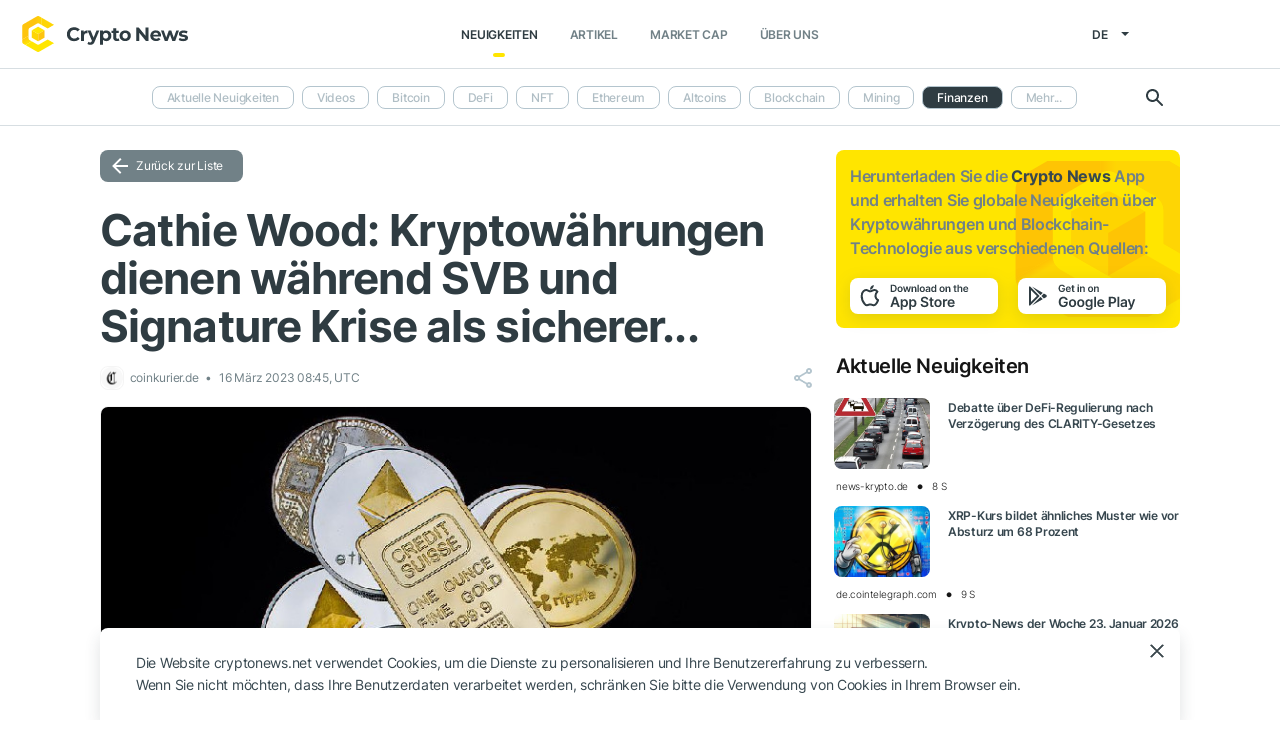

--- FILE ---
content_type: text/html; charset=UTF-8
request_url: https://cryptonews.net/de/news/finance/20675361/
body_size: 8603
content:
<!DOCTYPE html>
<html lang="de">
<head>
        <meta charset="UTF-8"><meta name="theme-color" content="#37474f"><meta name="viewport" content="width=device-width, maximum-scale=1.0"><meta http-equiv="X-UA-Compatible" content="ie=edge"><link rel="apple-touch-icon" sizes="180x180" href="/site-icons/apple-touch-icon.png"><link rel="manifest" href="/manifest.json"><meta name="robots" content="index, follow"/><meta name="description" content="Die anhaltende Bankenkrise in den Vereinigten Staaten wurde von Cathie Wood, CEO der Vermögensverwaltungsfirma ARK Invest, kritisiert, die argumentierte, dass die Krise mit Hilfe dezentraler"/><title>Cathie Wood: Kryptowährungen dienen während SVB und Signature Krise als sicherer...</title><style>body.bg-1 {
            background-position: calc(50% + 285px) -1px;
        }</style><link href="/favicon.ico" rel="shortcut icon" type="image/x-icon"/><link rel="stylesheet" href="/css/min.css?t=1768888928"><script>window.dataLayer = window.dataLayer || [];</script>
<meta name="google-adsense-account" content="ca-pub-8412527436912971">
<!-- Google Tag Manager -->
<script>(function (w, d, s, l, i) {
        w[l] = w[l] || [];
        w[l].push({'gtm.start': new Date().getTime(), event: 'gtm.js'});
        var f = d.getElementsByTagName(s)[0],
            j = d.createElement(s), dl = l != 'dataLayer' ? '&l=' + l : '';
        j.async = true;
        j.src = 'https://www.googletagmanager.com/gtm.js?id=' + i + dl;
        f.parentNode.insertBefore(j, f);
    })(window, document, 'script', 'dataLayer', 'GTM-W7KJBRM');</script>
<!-- End Google Tag Manager -->        <link rel="stylesheet" href="/css/select2.min.css">
            <meta property="og:image" content="https://cnews24.ru/uploads/3a4/3a44907523b7a0f28f356a2566c31b16a16459a4.jpg"/><meta property="og:title" content="Cathie Wood: Kryptowährungen dienen während SVB und Signature Krise als sicherer..."/><meta property="og:type" content="news"/><meta property="article:published_time" content="2023-03-16T08:45:00+00:00"/>    </head>
<body ng-app="crypto" ng-controller="main"
            ng-class="{'open-header':dropdown_header}"
      data-output_location="news"      class="">
<!-- Google Tag Manager (noscript) -->
<noscript>
    <iframe src="https://www.googletagmanager.com/ns.html?id=GTM-W7KJBRM" height="0" width="0"
            style="display:none;visibility:hidden"></iframe>
</noscript>
<!-- End Google Tag Manager (noscript) -->
<header class="">
    <div class="flex between-xs middle-xs">

                    <div class="search-loop"></div>

<form name="article-search" action="/de/"
      id="bnt-article-search-form" class="">
    <div class="wrap-fields">
        <span class="close-search-form"></span>
                                <label>
            <input type="text"
                   name="q"
                   placeholder="Suche"
                   value="">
        </label>
        <label class="label-style">
            <select name="rubricId" data-width="100%" data-minimum-results-for-search="Infinity">
                                                            <option                                 value="-1">Aktuelle Neuigkeiten
                        </option>
                                                                                <option                                 value="-2">Videos
                        </option>
                                                                                <option                                 value="1">Bitcoin
                        </option>
                                                                                <option                                 value="14">DeFi
                        </option>
                                                                                <option                                 value="15">NFT
                        </option>
                                                                                <option                                 value="2">Ethereum
                        </option>
                                                                                <option                                 value="3">Altcoins
                        </option>
                                                                                <option                                 value="4">Blockchain
                        </option>
                                                                                <option                                 value="6">Mining
                        </option>
                                                                                <option                                 value="7">Finanzen
                        </option>
                                                                                <option                                 value="18">Metaverse
                        </option>
                                                                                <option                                 value="8">Regelung
                        </option>
                                                                                <option                                 value="9">Sicherheit
                        </option>
                                                                                <option                                 value="10">Analytik
                        </option>
                                                                                <option                                 value="11">Markt
                        </option>
                                                                                <option                                 value="12">Verschiedenes
                        </option>
                                                                                <option                                 value="16">GameFi
                        </option>
                                                                                <option                                 value="5">ICO
                        </option>
                                                </select>
        </label>
        <button type="submit"></button>
    </div>
</form>    
        <div class="dropdown-header dropdown-icon" ng-click="dropdownHeader()"
     ng-class="{active:dropdown_header}">
</div>

<div class="header-logo">
        <a href="/de/">
                                    <img src="/i/cnews-logo-new.svg" alt="logo" class="full">
                        </a>
</div>

<div class="header-menu">
    <div class="between-xs middle-xs menu-wrapper">
        <nav class="flex center-xs">
                            <li class="item">
    <a href="/de/"
       class="active"
    >Neuigkeiten</a>
</li>
<li class="item">
    <a href="/de/editorial/all-posts/"
       class=""
    >Artikel</a>
</li>
<li class="item market-cap-item">
    <a href="/de/market-cap/"
       class="">Market Cap</a>
</li>
<li class="item">
    <a href="/de/about/"
       class="">
        Über uns
    </a>
</li>                    </nav>
    </div>
</div>

<div class="flex middle-xs language_select">
    <span class="current"
          ng-click="language_menu=(!language_menu)"
          ng-class="{'active':language_menu}">
        de
    </span>

    <ul class="animate-all" ng-class="{'active':language_menu}">
                                                        <li class="">
                        <a href="/news/finance/">en</a>
                    </li>
                                                                <li class="">
                        <a href="/ru/news/finance/">ru</a>
                    </li>
                                                                                            <li class="">
                        <a href="/es/news/finance/">es</a>
                    </li>
                                                                <li class="">
                        <a href="/ar/news/finance/">ar</a>
                    </li>
                                        </ul>
</div>
    </div>
</header>

                        <div class="header-submenu">
        <div class="container flex start-xs middle-xs ">

            <div class="dropdown-top-menu" ng-click="headerDownChange()"></div>

            
                            <ul>
                                                                                                                                                                            <li><a href="/de/">Aktuelle Neuigkeiten</a></li>
                                                                                                                                                <li><a href="/de/news/video/">Videos</a></li>
                                                                                                                                                <li><a href="/de/news/bitcoin/">Bitcoin</a></li>
                                                                                                                                                <li><a href="/de/news/defi/">DeFi</a></li>
                                                                                                                                                <li><a href="/de/news/nft/">NFT</a></li>
                                                                                                                                                <li><a href="/de/news/ethereum/">Ethereum</a></li>
                                                                                                                                                <li><a href="/de/news/altcoins/">Altcoins</a></li>
                                                                                                                                                <li><a href="/de/news/blockchain/">Blockchain</a></li>
                                                                                                                                                <li><a href="/de/news/mining/">Mining</a></li>
                                                                                                                                                                            <li class="active"><span>Finanzen</span></li>
                                                                                                                                                <li><a href="/de/news/metaverse/">Metaverse</a></li>
                                                                                                                                                <li><a href="/de/news/legal/">Regelung</a></li>
                                                                                                                                                <li><a href="/de/news/security/">Sicherheit</a></li>
                                                                                                                                                <li><a href="/de/news/analytics/">Analytik</a></li>
                                                                                                                                                <li><a href="/de/news/market/">Markt</a></li>
                                                                                                                                                <li><a href="/de/news/other/">Verschiedenes</a></li>
                                                                                                                                                <li><a href="/de/news/gamefi/">GameFi</a></li>
                                                                                                                                                <li><a href="/de/news/ico/">ICO</a></li>
                                            
                    <li class="more">
                        <span>Mehr...</span>
                        <ul class="more-cryptonews-menu">
                                                                                                                                                                                                                                    <li><a href="/de/news/">Aktuelle Neuigkeiten</a></li>
                                                                                                                                                                                                <li><a href="/de/news/video/">Videos</a></li>
                                                                                                                                                                                                <li><a href="/de/news/bitcoin/">Bitcoin</a></li>
                                                                                                                                                                                                <li><a href="/de/news/defi/">DeFi</a></li>
                                                                                                                                                                                                <li><a href="/de/news/nft/">NFT</a></li>
                                                                                                                                                                                                <li><a href="/de/news/ethereum/">Ethereum</a></li>
                                                                                                                                                                                                <li><a href="/de/news/altcoins/">Altcoins</a></li>
                                                                                                                                                                                                <li><a href="/de/news/blockchain/">Blockchain</a></li>
                                                                                                                                                                                                <li><a href="/de/news/mining/">Mining</a></li>
                                                                                                                                                                                                                                    <li class="active"><span>Finanzen</span></li>
                                                                                                                                                                                                <li><a href="/de/news/metaverse/">Metaverse</a></li>
                                                                                                                                                                                                <li><a href="/de/news/legal/">Regelung</a></li>
                                                                                                                                                                                                <li><a href="/de/news/security/">Sicherheit</a></li>
                                                                                                                                                                                                <li><a href="/de/news/analytics/">Analytik</a></li>
                                                                                                                                                                                                <li><a href="/de/news/market/">Markt</a></li>
                                                                                                                                                                                                <li><a href="/de/news/other/">Verschiedenes</a></li>
                                                                                                                                                                                                <li><a href="/de/news/gamefi/">GameFi</a></li>
                                                                                                                                                                                                <li><a href="/de/news/ico/">ICO</a></li>
                                                                                    </ul>
                    </li>
                </ul>
            
            <div class="search-loop"></div>

<form name="article-search" action="/de/"
      id="bnt-article-search-form" class="">
    <div class="wrap-fields">
        <span class="close-search-form"></span>
                                <label>
            <input type="text"
                   name="q"
                   placeholder="Suche"
                   value="">
        </label>
        <label class="label-style">
            <select name="rubricId" data-width="100%" data-minimum-results-for-search="Infinity">
                                                            <option                                 value="-1">Aktuelle Neuigkeiten
                        </option>
                                                                                <option                                 value="-2">Videos
                        </option>
                                                                                <option                                 value="1">Bitcoin
                        </option>
                                                                                <option                                 value="14">DeFi
                        </option>
                                                                                <option                                 value="15">NFT
                        </option>
                                                                                <option                                 value="2">Ethereum
                        </option>
                                                                                <option                                 value="3">Altcoins
                        </option>
                                                                                <option                                 value="4">Blockchain
                        </option>
                                                                                <option                                 value="6">Mining
                        </option>
                                                                                <option                                 value="7">Finanzen
                        </option>
                                                                                <option                                 value="18">Metaverse
                        </option>
                                                                                <option                                 value="8">Regelung
                        </option>
                                                                                <option                                 value="9">Sicherheit
                        </option>
                                                                                <option                                 value="10">Analytik
                        </option>
                                                                                <option                                 value="11">Markt
                        </option>
                                                                                <option                                 value="12">Verschiedenes
                        </option>
                                                                                <option                                 value="16">GameFi
                        </option>
                                                                                <option                                 value="5">ICO
                        </option>
                                                </select>
        </label>
        <button type="submit"></button>
    </div>
</form>        </div>
    </div>

    
<main  >
    <div class="container">

        <noindex>
            <div ng-include="templateAppByOs" ng-if="templateAppByOs"></div>
        </noindex>

                    <noindex>
                <div class="vert top"></div>
            </noindex>
        
        
        <div class="content row">

            
            <section
                    class="col-xs-12 col-sm-9                                            ">
                
    
    <a href="/de/news/finance/" class="btn grey back-to-list">Zurück zur Liste</a>
    <br>

        
    <div class="news-item detail content_text"
         data-article-id="20675361"
         data-id="/de/news/finance/20675361/"
         data-image="https://cnews24.ru/uploads/3a4/3a44907523b7a0f28f356a2566c31b16a16459a4.jpg"
         data-title="Cathie Wood: Kryptowährungen dienen während SVB und Signature Krise als sicherer...">

        <h1 class="article_title">Cathie Wood: Kryptowährungen dienen während SVB und Signature Krise als sicherer...</h1>

        <div class="info middle-xs between-xs detail">
            <div class="flex left">
                                                    <span class="source">
                                            <img src="https://cnews24.ru/uploads/logo-resources/1/1992.png" alt="source-logo">&nbsp;
                                            coinkurier.de
                                        </span>
                                <span class="datetime flex middle-xs">
                                                                16 März 2023 08:45, UTC
                                    </span>
                            </div>
            <div class="flex end-xs right middle-xs">
                
                <div class="share-links flex middle-xs">
                    <span class="share-icon hover"></span>
                </div>
            </div>
        </div>

                    <img src="https://cnews24.ru/uploads/3a4/3a44907523b7a0f28f356a2566c31b16a16459a4.jpg" alt="image" class="article-detail-image" style="margin-bottom: 16px;width:100%">
        
        
                    <div class="content"><div class="cn-content">
<!-- content --><p><strong>Die anhaltende Bankenkrise in den Vereinigten Staaten wurde von Cathie Wood, CEO der Vermögensverwaltungsfirma ARK Invest, kritisiert, die argumentierte, dass die Krise mit Hilfe dezentraler Lösungen durch Kryptowährungen hätte abgewendet werden können. Wood machte das politische Versagen der Federal Reserve für den jüngsten Niedergang von Banken wie der Silicon Valley Bank (SVB), Signature und anderen verantwortlich und sagte, dass die Kryptowährung inmitten der Krise als sicherer Hafen fungierte.</strong></p>
<adv data-paragraph="1"></adv><p>Die Preise für Kryptowährungen stiegen zweistellig, wobei Bitcoin und Ethereum inmitten der Krise neue Mehrmonatshochs erreichten. In einem Twitter-Thread kritisierte Wood am 16. März die Unfähigkeit der Federal Reserve, Bankruns abzuwenden, obwohl alle Anzeichen dafür vorhanden waren. Sie sagte, sie sei „verblüfft, dass Banken und Aufsichtsbehörden die Fed nicht davon überzeugen konnten, dass sich eine Katastrophe abzeichnet“.</p>
<adv data-paragraph="2"></adv><p>Wood argumentierte, dass die Politik der Fed der Hauptschuldige für die anhaltende Bankenkrise aufgrund einer Dürre bei der Finanzierung von Risikokapital sei. Sie verwies auf das Asset-to-Liability-Mismatch, das, obwohl es in den meisten Fällen für Banken typisch ist, im aktuellen Szenario unhaltbar sei, da zum ersten Mal seit den 1930er Jahren Einlagen das Bankensystem verlassen. Die Wertpapiererträge der Banken betrugen nur 1-2 % gegenüber den Einlagenzahlungen von 3-5 %, was schließlich unhaltbar wurde, als die Einlagen begannen, das System zu verlassen. Wie die SVB waren einige Banken gezwungen, bis zur Endfälligkeit gehaltene Wertpapiere zu verkaufen, da sie Verluste verbuchten, die ihre Eigenkapitalkonten aufzehren.</p>
<p>Wood erinnerte auch alle daran, dass die anhaltende Krise nicht durch die Kryptowährung erzwungen wurde, da das Ökosystem seit dem Sturz von FTX einer strengen Prüfung unterzogen wird, was zu einem strengen Durchgreifen der Aufsichtsbehörden führte. Wood sagte, dass die Aufsichtsbehörden Krypto als Sündenbock für ihre eigenen Versäumnisse bei der Aufsicht über das traditionelle Bankwesen benutzen.</p>
<p>Wood ist seit langem eine bekannte Krypto-Befürworterin, was sich oft in den Investitionen ihres Unternehmens in Schwellenländern widerspiegelt – insbesondere in Krypto. Sie stellte fest, dass die aktuelle Bankenkrise im dezentralisierten, transparenten, überprüfbaren und überbesicherten Krypto-Asset-Ökosystem nicht möglich gewesen wäre. Wood projizierte Krypto als Lösung für die zentralen Fehlerpunkte, die Undurchsichtigkeit und die regulatorischen Fehler im traditionellen Finanzsystem.</p>
<p>Als Sündenbock für politische Fehler wird Krypto ins Ausland abwandern und den USA eine der wichtigsten Innovationen der Geschichte vorenthalten. Die anhaltende Krise unterstreicht die Notwendigkeit dezentralisierter, transparenter und überprüfbarer Systeme, die mehr Sicherheit und Stabilität bieten. Obwohl Woods Argument umstritten sein mag, unterstreicht es das Potenzial von Krypto als Lösung für die Probleme, mit denen traditionelle Finanzsysteme konfrontiert sind. Während sich die Welt auf eine stärker dezentralisierte Zukunft zubewegt, ist es wahrscheinlich, dass Krypto eine immer wichtigere Rolle bei der Gestaltung der Zukunft des Finanzwesens spielen wird.</p>
<!-- end-content -->
</div></div>
                            <div class="article-source-link">
                                            <a href="https://www.coinkurier.de/cathie-wood-kryptowaehrungen-dienen-waehrend-svb-und-signature-krise-als-sicherer-hafen/?utm_source=CryptoNews&amp;utm_medium=app" class="source-host" target="_blank">coinkurier.de</a>
                                    </div>
                        </div>

    
            <noindex>
            <div class="vert bottom"></div>
        </noindex>
    
            <div class="m-b-64"></div>
    
    <div id="article-modal-message">
    <div class="article">
        <div class="close animate-all"></div>
        <div class="title"></div>
        <div class="message"></div>
    </div>
</div>


    
    <ul class="share-block" style="display: none">
    <li class="vk">
        <a href="" rel="nofollow noopener" target="_blank" title="">
            <i class="fab fa-vk"></i>
        </a>
    </li>
    <li class="fb">
        <a href="" rel="nofollow noopener" target="_blank" title="">
            <i class="fab fa-facebook"></i>
        </a>
    </li>
    <li class="tw">
        <a href="" rel="nofollow noopener" target="_blank" title="">
            <i class="fab fa-twitter"></i>
        </a>
    </li>
    <li class="vb">
        <a href="" rel="nofollow noopener" target="_blank" title="">
            <i class="fas fa-phone"></i>
        </a>
    </li>
    <li class="wa">
        <a href="" rel="nofollow noopener" target="_blank" title="">
            <i class="fab fa-whatsapp"></i>
        </a>
    </li>
    <li class="tg">
        <a href="" rel="nofollow noopener" target="_blank" title="">
            <i class="fas fa-paper-plane"></i>
        </a>
    </li>
</ul>

            </section>

                        <aside class="col-xs col-sm right-side">
            <div class="download_the_app">
    Herunterladen Sie die <b>Crypto News</b> App und erhalten Sie globale Neuigkeiten über Kryptowährungen und Blockchain-Technologie aus verschiedenen Quellen:
    <div class="apps flex center-xs">
        <a rel="nofollow" target="_blank" href="https://app.appsflyer.com/id1267753692?pid=website&c=cryptonews.net">
                            <img src="/i/app/side_app_store.svg" alt="">
                    </a>
        <a rel="nofollow" target="_blank" href="https://app.appsflyer.com/com.cryptonews?pid=website&c=cryptonews.net">
                            <img src="/i/app/side_google_play.svg" alt="">
                    </a>
    </div>
</div>                            <div class="latest_mews_title">Aktuelle Neuigkeiten</div>

        <div class="latest_articles">
                                                                    <div class="row news-item start-xs">
                    <a href="/de/news/legal/32327666/"
                       class="image-wrap col-xs-12 col-sm-3">
                                                                                                    <span class="image lazy" data-src="https://cnews24.ru/uploads/dee/deec3cc7af08dc9c36f4189577f7fa6e2ebbe24e.webp">
                                                    </span>
                    </a>

                    <div class="desc col-xs">
                        <a href="/de/news/legal/32327666/"
                           class="title">Debatte über DeFi-Regulierung nach Verzögerung des CLARITY-Gesetzes</a>

                                            </div>

                    <div class="info alt flex middle-xs between-xs">
                        <div class="col-xs">
                            <div class="row middle-xs">
                                <span>news-krypto.de</span>
                                <span class="middle-marker"></span>
                                <span class="datetime flex middle-xs">
                                                                            8 S
                                                                    </span>
                            </div>
                        </div>
                                            </div>
                </div>
                                                                                <div class="row news-item start-xs">
                    <a href="/de/news/analytics/32324490/"
                       class="image-wrap col-xs-12 col-sm-3">
                                                                                                    <span class="image lazy" data-src="https://cnews24.ru/uploads/030/0307f5a81a5458a2bb9f77d2dc5a1766ed789185.jpg">
                                                    </span>
                    </a>

                    <div class="desc col-xs">
                        <a href="/de/news/analytics/32324490/"
                           class="title">XRP-Kurs bildet ähnliches Muster wie vor Absturz um 68 Prozent</a>

                                            </div>

                    <div class="info alt flex middle-xs between-xs">
                        <div class="col-xs">
                            <div class="row middle-xs">
                                <span>de.cointelegraph.com</span>
                                <span class="middle-marker"></span>
                                <span class="datetime flex middle-xs">
                                                                            9 S
                                                                    </span>
                            </div>
                        </div>
                                            </div>
                </div>
                                                                                <div class="row news-item start-xs">
                    <a href="/de/news/legal/32326791/"
                       class="image-wrap col-xs-12 col-sm-3">
                                                                                                    <span class="image lazy" data-src="https://cnews24.ru/uploads/83c/83cc3216b3acf7cce8b083f7b8c6994176492356.jpg">
                                                    </span>
                    </a>

                    <div class="desc col-xs">
                        <a href="/de/news/legal/32326791/"
                           class="title">Krypto-News der Woche 23. Januar 2026</a>

                                            </div>

                    <div class="info alt flex middle-xs between-xs">
                        <div class="col-xs">
                            <div class="row middle-xs">
                                <span>blockchainwelt.de</span>
                                <span class="middle-marker"></span>
                                <span class="datetime flex middle-xs">
                                                                            10 S
                                                                    </span>
                            </div>
                        </div>
                                            </div>
                </div>
                                                                                <div class="row news-item start-xs">
                    <a href="/de/news/ethereum/32327580/"
                       class="image-wrap col-xs-12 col-sm-3">
                                                                                                    <span class="image lazy" data-src="https://cnews24.ru/uploads/72f/72fc1d124e8df555b969e277245c32750b840542.webp">
                                                    </span>
                    </a>

                    <div class="desc col-xs">
                        <a href="/de/news/ethereum/32327580/"
                           class="title">Ethereum wird möglicherweise ein kleineres Glamsterdam-Upgrade veröffentlichen, da wichtige Funktionen bis Mitte 2026 noch nicht fertig sind</a>

                                            </div>

                    <div class="info alt flex middle-xs between-xs">
                        <div class="col-xs">
                            <div class="row middle-xs">
                                <span>cryptopolitan.com</span>
                                <span class="middle-marker"></span>
                                <span class="datetime flex middle-xs">
                                                                            10 S
                                                                    </span>
                            </div>
                        </div>
                                            </div>
                </div>
                                                                                <div class="row news-item start-xs">
                    <a href="/de/news/bitcoin/32327340/"
                       class="image-wrap col-xs-12 col-sm-3">
                                                                                                    <span class="image lazy" data-src="https://cnews24.ru/uploads/771/7712f7d4c9cc6372d293f316d1b30dce34270ea2.jpg">
                                                    </span>
                    </a>

                    <div class="desc col-xs">
                        <a href="/de/news/bitcoin/32327340/"
                           class="title">Institutionelle Investoren werden Bitcoin nicht alleine tragen – Experte</a>

                                            </div>

                    <div class="info alt flex middle-xs between-xs">
                        <div class="col-xs">
                            <div class="row middle-xs">
                                <span>de.cointelegraph.com</span>
                                <span class="middle-marker"></span>
                                <span class="datetime flex middle-xs">
                                                                            10 S
                                                                    </span>
                            </div>
                        </div>
                                            </div>
                </div>
                                                                                <div class="row news-item start-xs">
                    <a href="/de/news/security/32327563/"
                       class="image-wrap col-xs-12 col-sm-3">
                                                                                                    <span class="image lazy" data-src="https://cnews24.ru/uploads/e5c/e5c06c59f4db181f5b4139909c218a913e2c941c.jpeg">
                                                    </span>
                    </a>

                    <div class="desc col-xs">
                        <a href="/de/news/security/32327563/"
                           class="title">Hacker kapern verwaiste Linux-Apps im Snap Store und stehlen Kryptowährungen, warnen Experten</a>

                                            </div>

                    <div class="info alt flex middle-xs between-xs">
                        <div class="col-xs">
                            <div class="row middle-xs">
                                <span>newsbit.de</span>
                                <span class="middle-marker"></span>
                                <span class="datetime flex middle-xs">
                                                                            10 S
                                                                    </span>
                            </div>
                        </div>
                                            </div>
                </div>
                        </div>


                                        <noindex>
                    <div class="vert side"></div>
                </noindex>
                        <h3 class="top-coins-title">TOP 5 Cryptocurrencies</h3>
<div id="top-coins">
    <ng-include src="topCoinsTemplate" ng-if="topCoinsTemplate">
        <div ng-if="!topCoinsTemplate">
                            <div class="item preload">
                    <div class="icon"></div>
                    <div class="name-symbol">
                        <div class="name"></div>
                        <div class="symbol"></div>
                    </div>
                    <div class="price-percent">
                        <div class="price"></div>
                        <div class="percent red"></div>
                    </div>
                </div>
                            <div class="item preload">
                    <div class="icon"></div>
                    <div class="name-symbol">
                        <div class="name"></div>
                        <div class="symbol"></div>
                    </div>
                    <div class="price-percent">
                        <div class="price"></div>
                        <div class="percent red"></div>
                    </div>
                </div>
                            <div class="item preload">
                    <div class="icon"></div>
                    <div class="name-symbol">
                        <div class="name"></div>
                        <div class="symbol"></div>
                    </div>
                    <div class="price-percent">
                        <div class="price"></div>
                        <div class="percent red"></div>
                    </div>
                </div>
                            <div class="item preload">
                    <div class="icon"></div>
                    <div class="name-symbol">
                        <div class="name"></div>
                        <div class="symbol"></div>
                    </div>
                    <div class="price-percent">
                        <div class="price"></div>
                        <div class="percent red"></div>
                    </div>
                </div>
                            <div class="item preload">
                    <div class="icon"></div>
                    <div class="name-symbol">
                        <div class="name"></div>
                        <div class="symbol"></div>
                    </div>
                    <div class="price-percent">
                        <div class="price"></div>
                        <div class="percent red"></div>
                    </div>
                </div>
                    </div>
    </ng-include>
</div>
                            <noindex>
                    <div class="vert side2"></div>
                </noindex>
                    </aside>
    
                    </div>

    </div>
</main>
    <footer>
    <div class="top container">

        <div class="row start-xs">

            <div class="col-xs-12 col-sm-8 f-side">

                <div class="row wrap-site-menus">
                    <div class="col-xs-12 col-sm cnews-menu">
                        <h3>Neuigkeiten</h3>
                        <h3 class="more-title" ng-click="news_ets_open=!news_ets_open" ng-class="{open:news_ets_open}">
                            Neuigkeiten
                            <span class="more" ng-class="{open:news_ets_open}"></span>
                        </h3>
                            <ul ng-class="{open:news_ets_open}">
                                                                        <li class="item"><a href="/de/" class="middle-xs">Aktuelle Neuigkeiten</a></li>
                                            <li class="item"><a href="/de/news/video/" class="middle-xs">Videos</a></li>
                                            <li class="item"><a href="/de/news/bitcoin/" class="middle-xs">Bitcoin</a></li>
                                            <li class="item"><a href="/de/news/defi/" class="middle-xs">DeFi</a></li>
                                            <li class="item"><a href="/de/news/nft/" class="middle-xs">NFT</a></li>
                                            <li class="item"><a href="/de/news/ethereum/" class="middle-xs">Ethereum</a></li>
                                                    <li class="item hide"><a href="/de/news/altcoins/" class="middle-xs">Altcoins</a></li>
                                            <li class="item hide"><a href="/de/news/blockchain/" class="middle-xs">Blockchain</a></li>
                                            <li class="item hide"><a href="/de/news/mining/" class="middle-xs">Mining</a></li>
                                            <li class="item hide"><a href="/de/news/finance/" class="middle-xs">Finanzen</a></li>
                                            <li class="item hide"><a href="/de/news/metaverse/" class="middle-xs">Metaverse</a></li>
                                            <li class="item hide"><a href="/de/news/legal/" class="middle-xs">Regelung</a></li>
                                            <li class="item hide"><a href="/de/news/security/" class="middle-xs">Sicherheit</a></li>
                                            <li class="item hide"><a href="/de/news/analytics/" class="middle-xs">Analytik</a></li>
                                            <li class="item hide"><a href="/de/news/market/" class="middle-xs">Markt</a></li>
                                            <li class="item hide"><a href="/de/news/other/" class="middle-xs">Verschiedenes</a></li>
                                            <li class="item hide"><a href="/de/news/gamefi/" class="middle-xs">GameFi</a></li>
                                            <li class="item hide"><a href="/de/news/ico/" class="middle-xs">ICO</a></li>
                <li class="item cursor more" ng-click="news_ets_open=!news_ets_open"
            ng-show="!news_ets_open">
            <span class="flex">Mehr...</span>
        </li>
        <li class="item cursor more" ng-click="news_ets_open=!news_ets_open"
            ng-show="news_ets_open">
            <span class="flex">Minimieren</span>
        </li>
    </ul>

                    </div>

                                            <div class="col-xs-12 col-sm editorial-footer-menu">
                            <h3>Artikel</h3>
                            <h3 class="more-title"
                                ng-class="{open:articles_open}"
                                ng-click="articles_open=!articles_open">Artikel
                                <span class="more" ng-class="{open:articles_open}"></span>
                            </h3>
                                                            <ul ng-class="{open:articles_open}">
                                                                            <li class="item">
                                            <a href="/de/editorial/all-posts/">
                                                Alle Artikel</a>
                                        </li>
                                                                            <li class="item">
                                            <a href="/de/editorial/analytics/">
                                                Analytik</a>
                                        </li>
                                                                            <li class="item">
                                            <a href="/de/editorial/altcoins/">
                                                Altcoins</a>
                                        </li>
                                                                            <li class="item">
                                            <a href="/de/editorial/technologien/">
                                                Technologien</a>
                                        </li>
                                                                            <li class="item">
                                            <a href="/de/editorial/gastbeitrag/">
                                                Gastbeitrag</a>
                                        </li>
                                                                            <li class="item">
                                            <a href="/de/editorial/investitionen/">
                                                Investitionen</a>
                                        </li>
                                                                            <li class="item">
                                            <a href="/de/editorial/how-to-start/">
                                                How to start</a>
                                        </li>
                                                                    </ul>
                                                    </div>
                    
                    <div class="col-xs-12 col-sm about-us-menu">
                        <h3>Über uns</h3>
                        <h3 class="more-title" ng-click="about_open=!about_open" ng-class="{open:about_open}">
                            Über uns
                            <span class="more" ng-class="{open:about_open}"></span>
                        </h3>
                        <ul ng-class="{open:about_open}">
                                                        
<li class="item ">
    <a href="/de/about/">Über das Projekt</a>
</li>
<li class="item ">
    <a href="/de/about-app/">Über die App</a>
</li>
<li class="item ">
    <a href="/de/advertising/">Werbung</a>
</li>
<li class="item ">
    <a href="/de/contacts/">Kontakte</a>
</li>
<li class="item ">
    <a href="/de/event/?where%5Bactually%5D=true">Veranstaltungen</a>
</li>
                        </ul>
                    </div>

                    <div class="col-xs-12 col-sm">
                        <h3>Politiken</h3>
                        <h3 class="more-title policies" ng-click="polices_open=!polices_open"
                            ng-class="{open:polices_open}">
                            Politiken
                            <span class="more" ng-class="{open:polices_open}"></span>
                        </h3>
                        <ul ng-class="{open:polices_open}">
                            <li class="item">
                                <a href="/de/privacy-policy/">
                                    Datenschutzrichtlinie</a>
                            </li>
                            <li>
                                <a href="/de/copyright/">
                                    An die Rechteinhaber
                                </a>
                            </li>
                            <li>
                                <a href="/de/disclaimer/">Haftungsausschluss</a>
                            </li>
                            <li>
                                <a href="/de/personal-data/">Politik zur Verarbeitung persönlicher Daten</a>
                            </li>
                            <li>
                                <a href="/de/public-offer/">Nutzungsvereinbarung</a>
                            </li>
                                                    </ul>
                    </div>
                </div>
            </div>

            <div class="col-xs-12 col-sm f-side apps-shared-links">
                <div class="download_the_app">
    Herunterladen Sie die <b>Crypto News</b> App und erhalten Sie globale Neuigkeiten über Kryptowährungen und Blockchain-Technologie aus verschiedenen Quellen:
    <div class="apps flex center-xs">
        <a rel="nofollow" target="_blank" href="https://app.appsflyer.com/id1267753692?pid=website&c=cryptonews.net">
                            <img src="/i/app/side_app_store.svg" alt="">
                    </a>
        <a rel="nofollow" target="_blank" href="https://app.appsflyer.com/com.cryptonews?pid=website&c=cryptonews.net">
                            <img src="/i/app/side_google_play.svg" alt="">
                    </a>
    </div>
</div>                <div class="social-subscribe">
    <div>Folgen Sie uns auf den sozialen Medien</div>
    <div class="social">
                    <div class="item twitter">
                <a href="https://twitter.com/cryptonews_eng" target="_blank" rel="nofollow">
                    <i class="fab fa-twitter" aria-hidden="true" style="color: #fff"></i>
                </a>
            </div>
                    <div class="item telegram">
                <a href="https://t.me/cryptonews_net" target="_blank" rel="nofollow">
                    <i class="fa fa-paper-plane" aria-hidden="true" style="color: #fff"></i>
                </a>
            </div>
                    <div class="item linkedin">
                <a href="https://www.linkedin.com/company/cryptonews-net/" target="_blank" rel="nofollow">
                    <i class="fab fa-linkedin" aria-hidden="true" style="color: #fff"></i>
                </a>
            </div>
            </div>
</div>

                            </div>

        </div>
    </div>

    <div class="separator">
        <div class="container"></div>
    </div>

    <div class="bottom">
        <div class="container">
            <div class="copyright">
                © 2018 - 2026 Crypto News. Bei der Verwendung der Materialien muss auf cryptonews.net verwiesen werden.
            </div>
        </div>
    </div>

</footer>

<div ng-include="templateCookieAccept" ng-if="templateCookieAccept"></div>    <noindex>
        <div class="vert footer" style="display: none"></div>
    </noindex>
    <script src="/js/controllers/offer-the-news.min.js?t=1768888928"></script>
    <script src="/js/controllers/mistake-form.min.js?t=1768888928"></script>
    <script src="/js/controllers/article-comment-controller.min.js?t=1768888928"></script>
    <script src="/js/min.js?t=1768888928"></script>
    <script src="/js/controllers/shareArticle.min.js?t=1768888928"></script>
    <script src="/js/select2.min.js"></script>

<script data-cfasync="false" type="text/javascript" id="clever-core">
    /* <![CDATA[ */
    (function (document, window) {
        var a, c = document.createElement("script"), f = window.frameElement;

        c.id = "CleverCoreLoader96131";
        c.src = "https://scripts.cleverwebserver.com/b1e029e2fa78ca8833257c47727b46c5.js";

        c.async = !0;
        c.type = "text/javascript";
        c.setAttribute("data-target", window.name || (f && f.getAttribute("id")));
        c.setAttribute("data-callback", "put-your-callback-function-here");
        c.setAttribute("data-callback-url-click", "put-your-click-macro-here");
        c.setAttribute("data-callback-url-view", "put-your-view-macro-here");

        try {
            a = parent.document.getElementsByTagName("script")[0] || document.getElementsByTagName("script")[0];
        } catch (e) {
            a = !1;
        }

        a || (a = document.getElementsByTagName("head")[0] || document.getElementsByTagName("body")[0]);
        a.parentNode.insertBefore(c, a);
    })(document, window);
    /* ]]> */
</script>
</body>
</html>
